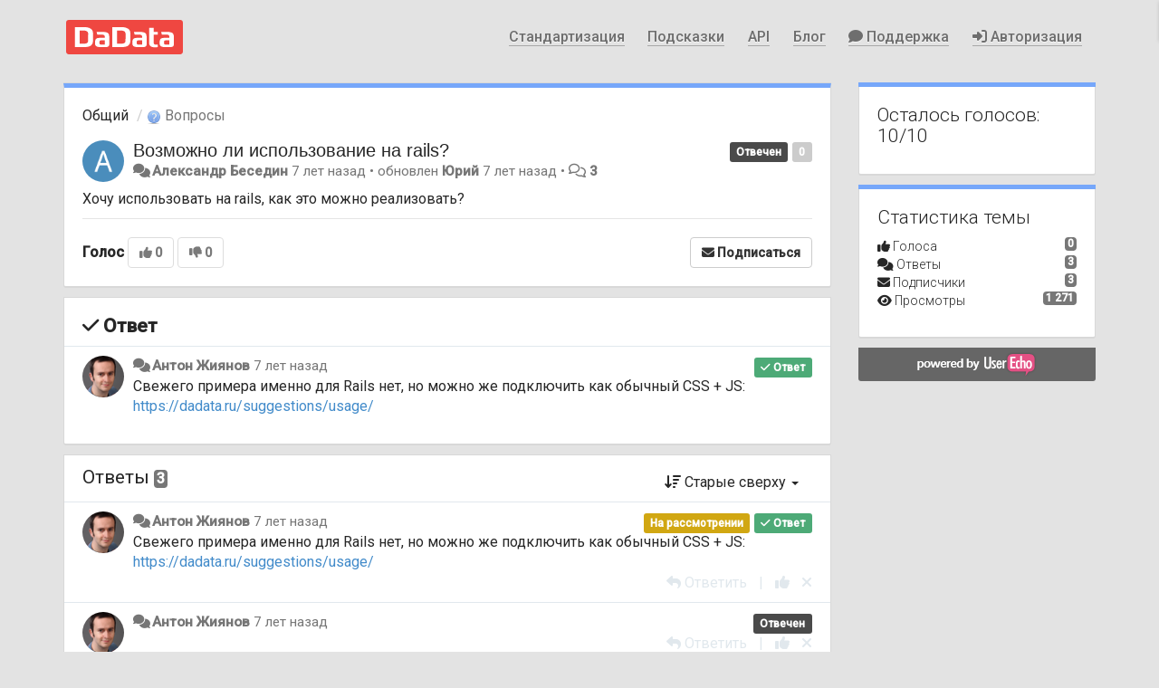

--- FILE ---
content_type: image/svg+xml
request_url: https://dadata.ru/img/dadata-logo.svg
body_size: 2728
content:
<svg xmlns="http://www.w3.org/2000/svg" width="500" height="148" xmlns:v="https://vecta.io/nano"><path d="M500 74v62.615c0 6.288-5.087 11.385-11.364 11.385H11.364C5.087 148 0 142.903 0 136.615V11.385C0 5.097 5.087 0 11.364 0h477.272C494.913 0 500 5.097 500 11.385z" fill="#ef4741"/><path d="M232.5 30.814h-34.773v86.068h38.75c14.546 0 38.561-1.328 38.561-26.109V56.961C275 32.143 247.045 30.814 232.5 30.814zm21.856 57.682c0 12.41-9.015 13.662-19.28 13.662h-16.705v-56.62h12.841c10.265 0 23.258 1.253 23.258 13.662zM72.538 30.814H38.03v86.068h38.561c14.545 0 38.561-1.328 38.561-26.109V56.961c0-24.818-27.879-26.147-42.5-26.147zm21.856 57.682c0 12.41-9.015 13.662-19.28 13.662H58.523v-56.62H71.25c10.265 0 23.258 1.253 23.258 13.662zm280.303-54.342h-19.318v63.488a23.92 23.92 0 0 0 1.515 8.956c.792 2.216 2.091 4.216 3.788 5.844 1.742 1.499 3.761 2.634 5.947 3.34a31.05 31.05 0 0 0 7.007 1.593c2.247.202 4.875.315 7.879.342 3.583-.004 7.163-.22 10.72-.645v-10.891h-6.894c-1.538.216-3.106.125-4.61-.274s-2.909-1.093-4.14-2.041a14.41 14.41 0 0 1-1.97-8.956V63.488h17.614V51.572h-17.614zm79.545 21.555c-4.594-2.884-12.803-4.315-24.621-4.288h-22.424v.948l2.765 11.005h19.659a18.91 18.91 0 0 1 9.47 1.898c1.011.964 1.788 2.155 2.261 3.472s.633 2.729.466 4.118v4.364h-21.591c-7.575 0-12.776 1.48-15.606 4.44s-4.291 8.284-4.394 15.976c0 8.387 1.402 11.916 4.243 14.572s8.333 4.63 16.969 4.63h26.743c6.666 0 13.068-3.15 13.068-10.701V72.71c0-8.474-2.299-14.155-6.894-17.039zm-12.462 50.472h-12.689a16.13 16.13 0 0 1-8.409-1.329c-1.11-.884-1.667-3.415-1.667-7.589s.53-6.782 1.591-7.818c2.439-1.286 5.22-1.791 7.955-1.442h13.219zM337.614 55.709c-4.595-2.884-12.803-4.315-24.622-4.288h-22.424v.948l2.765 11.005h19.659a18.91 18.91 0 0 1 9.47 1.898 9.03 9.03 0 0 1 2.258 3.472c.473 1.317.632 2.729.469 4.118v4.364h-21.704c-7.576 0-12.777 1.48-15.606 4.44s-4.243 8.284-4.243 15.976c0 8.387 1.402 11.916 4.243 14.572s8.333 4.63 16.97 4.63h26.742c6.704 0 13.068-3.15 13.068-10.701V72.71c-.026-8.474-2.322-14.155-6.894-17.039zm-12.425 50.472H312.5c-2.871.318-5.773-.141-8.409-1.329-1.11-.884-1.667-3.415-1.667-7.589s.531-6.782 1.591-7.818c2.44-1.286 5.22-1.791 7.955-1.442h13.219zM177.765 55.709c-4.595-2.884-12.803-4.315-24.621-4.288h-22.311v.948l2.765 11.005h19.66a18.91 18.91 0 0 1 9.469 1.898 9.03 9.03 0 0 1 2.258 3.472 9.08 9.08 0 0 1 .47 4.118v4.364H143.75c-7.576 0-12.777 1.48-15.606 4.44s-4.292 8.284-4.394 15.976c0 8.387 1.402 11.916 4.242 14.572s8.334 4.63 16.97 4.63h26.743c6.704 0 13.068-3.15 13.068-10.701V72.71c0-8.474-2.3-14.155-6.894-17.039zm-12.424 50.472h-12.576c-2.871.318-5.773-.141-8.409-1.329-1.11-.884-1.667-3.415-1.667-7.589s.531-6.782 1.591-7.818a13.43 13.43 0 0 1 7.955-1.442h13.22z" fill="#fff"/></svg>